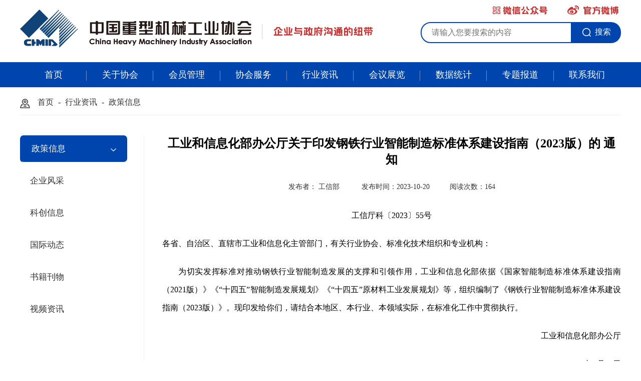

--- FILE ---
content_type: text/html;charset=UTF-8
request_url: http://www.chmia.org/detail.html?id=17&contentId=2676
body_size: 3713
content:



<!DOCTYPE html>
<html lang="en">

<head>
    <meta charset="UTF-8">
    <meta name="viewport" content="width=device-width, initial-scale=1.0, maximum-scale=1.0, user-scalable=0" />
    <title>工业和信息化部办公厅关于印发钢铁行业智能制造标准体系建设指南（2023版）的 通知--中国重型机械工业协会</title>
    <script src="//www.chmia.org/webfile/static/js/jquery-1.11.1.min.js" type="text/javascript"></script>
    <link rel="stylesheet" href="//www.chmia.org/webfile/static/css/style.css"  media="(min-width:1000px)"/>
	   <link rel="stylesheet" href="//www.chmia.org/webfile/static/css/wap.css"  media="(max-width:1000px)"/>
    <script type="text/javascript" src="//www.chmia.org/webfile/static/js/Marquee.js"></script>
</head>

<body>
    <div class="header">
        <div class="logo bounceInLeft">
            <a href="index.html"><img src="//www.chmia.org/webfile/static/images/logo.jpg" /></a>
        </div>
		 <a id="cd-menu-trigger" href="#0"><span class="cd-menu-icon"></span></a> 
        <div class="serch bounceInRight">
            <div class="bgsb">
                <a href="#" class="wxgzh"><img src="//www.chmia.org/webfile/static/images/wxgzh.png" /></a>
                <img src="//www.chmia.org/webfile/static/images/ewm.jpg" class="ewmImg" />
                <a href="https://weibo.com/2054556241/profile?is_all=1" target="_blank"><img
                        src="//www.chmia.org/webfile/static/images/gfwb.jpg" /></a>
            </div>

            <div style="clear: both;"></div>
            <div class="serchBox">
                <input type="text" placeholder="请输入您要搜索的内容" name="word" value="" onblur="if(value!=''){document.getElementById('search'). href='search.html?word='+value +'&phrase=true'}"/>
                <a href="#" id="search"><img src="//www.chmia.org/webfile/static/images/sousuo.png" />搜索</a>
            </div>
        </div>
    </div> 
    <div class="headerNav">
        <!---------------------------------------------- 导航 ------------------------------------------------------->
        <div class="nav">
            <ul>
               <li><a href="index.html">首页</a></li>
                <li>
                    <a href="about.html?id=32&contentId=2">关于协会</a>
                    <div>
					                        	<a href="//www.chmia.org/about.html?id=32&amp;contentId=2">协会简介</a>
                        	<a href="//www.chmia.org/about.html?id=33&amp;contentId=3">协会章程</a>
                        	<a href="//www.chmia.org/about.html?id=34&amp;contentId=4">组织机构</a>
                        	<a href="//www.chmia.org/about.html?id=35&amp;contentId=5">理事会</a>
                        	<a href="//www.chmia.org/portraitList.html?id=36">协会领导</a>
                        	<a href="//www.chmia.org/branch.html?id=37">分支机构</a>
                    </div>
                </li>
                <li>
                    <a href="about.html?id=28&contentId=6">会员管理</a>
                    <div>
                        	<a href="//www.chmia.org/about.html?id=28&amp;contentId=6">会员管理办法</a>
                        	<a href="//www.chmia.org/member.html?id=29">会员名录</a>
                        	<a href="//www.chmia.org/about.html?id=30&amp;contentId=8">入会指南</a>
                        	<a href="//www.chmia.org/about.html?id=31&amp;contentId=9">申请入会</a>
                    </div>
                </li>
                <li>
                    <a href="aboutList.html?id=23&contentId=13">协会服务</a>
                    <div style="width:152px;">
                        	<a href="//www.chmia.org/aboutList.html?id=23&amp;contentId=13">标准与评价</a>
                        	<a href="//www.chmia.org/about.html?id=26&amp;contentId=10">平台交流协作</a>
                        	<a href="//www.chmia.org/aboutList.html?id=42&amp;&amp;contentId=14">科技咨询与奖励</a>
                        	<a href="//www.chmia.org/about.html?id=25&amp;contentId=12">咨询与合作</a>
                        	<a href="//www.chmia.org/about.html?id=27&amp;contentId=11">产品宣传推广</a>
                        	<a href="http://chmia.bcp12312.org.cn">市场体系建设</a>
                    </div>
                </li>
                <li>
                    <a href="list.html?id=17">行业资讯</a>
                    <div>
                        	<a href="//www.chmia.org/list.html?id=17">政策信息</a>
                        	<a href="//www.chmia.org/list.html?id=19">企业风采</a>
                        	<a href="//www.chmia.org/list.html?id=20">科创信息</a>
                        	<a href="//www.chmia.org/list.html?id=21">国际动态</a>
                        	<a href="//www.chmia.org/book.html?id=38">书籍刊物</a>
                        	<a href="//www.chmia.org/photo.html?id=11">视频资讯</a>
                    </div>
                </li>
                <li>
                    <a href="meeting.html?id=14">会议展览</a>
                    <div>
                        	<a href="//www.chmia.org/meeting.html?id=14">行业会议</a>
                        	<a href="//www.chmia.org/meeting.html?id=16">行业展览</a>
                    </div>
                </li>
                <li>
                    <a href="list.html?id=13">数据统计</a>
                    <div>
                        	<a href="//www.chmia.org/list.html?id=13">宏观经济运行</a>
                        	<a href="//www.chmia.org/list.html?id=58">行业经济运行</a>
                    </div>
                </li>
                <li>
                    <a href="zhuanti.html?id=62">专题报道</a>
                    <div>
                        	<a href="//www.chmia.org/zhuanti.html?id=62">2024年重型机械世界之最科技成果</a>
                        	<a href="//www.chmia.org/zhuanti.html?id=61">2023年重型机械世界之最科技成果</a>
                    </div>
                </li>
                <li>
                            <a href="//www.chmia.org/contact.html?id=10&amp;contentId=1">联系我们</a>
                </li>
            </ul>
        </div> 
    </div>
    <div class="centHui">
        <div class="contentDiv">
            <div class="current">
				<a href="index.html">首页</a> - 
					<a href="//www.chmia.org/list.html?id=17">行业资讯</a> - 
				<a href="//www.chmia.org/list.html?id=17">政策信息</a>
			</div>
            <div class="contentLeft">
                <div class="tit">行业资讯</div>
                <ul>
                    		<li class="on"><a href="//www.chmia.org/list.html?id=17">政策信息</a></li>
                    		<li><a href="//www.chmia.org/list.html?id=19">企业风采</a></li>
                    		<li><a href="//www.chmia.org/list.html?id=20">科创信息</a></li>
                    		<li><a href="//www.chmia.org/list.html?id=21">国际动态</a></li>
                    		<li><a href="//www.chmia.org/book.html?id=38">书籍刊物</a></li>
                    		<li><a href="//www.chmia.org/photo.html?id=11">视频资讯</a></li>
                </ul>
            </div>
            <div class="contentRight">
                <div class="contentDetail">
                    <div class="tit">
                        <h4>工业和信息化部办公厅关于印发钢铁行业智能制造标准体系建设指南（2023版）的 通知</h4>
                        <p><span>发布者：
								工信部
							</span><span>发布时间：2023-10-20</span><span>阅读次数：164</span></p>
                    </div>
                    <div class="detailBox">
							<p style="text-align: center;">工信厅科〔2023〕55号</p><p>各省、自治区、直辖市工业和信息化主管部门，有关行业协会、标准化技术组织和专业机构：&nbsp; &nbsp; &nbsp;&nbsp;<br/></p><p style="text-indent: 2em;">为切实发挥标准对推动钢铁行业智能制造发展的支撑和引领作用，工业和信息化部依据《国家智能制造标准体系建设指南（2021版）》《“十四五”智能制造发展规划》《“十四五”原材料工业发展规划》等，组织编制了《钢铁行业智能制造标准体系建设指南（2023版）》。现印发给你们，请结合本地区、本行业、本领域实际，在标准化工作中贯彻执行。<br/></p><p style="text-align: right;">工业和信息化部办公厅<br/></p><p style="text-align: right;">2023年9月27日</p><p style="line-height: 16px; text-align: justify; text-indent: 2em;"><img style="vertical-align: middle; margin-right: 2px;" src="//www.chmia.org/resource/ueditor/dialogs/attachment/fileTypeImages/icon_pdf.gif"/><a style="color: rgb(0, 102, 204); font-size: 16px; text-decoration: underline;" href="//chmia.org/webfile/upload/2023/10-30/18-16-5500981175804939.pdf" title="钢铁行业智能制造标准体系建设指南（2023版）.pdf"><span style="font-size: 16px;">钢铁行业智能制造标准体系建设指南（2023版）.pdf</span></a></p><p><br/></p>
					</div>
                </div>
            </div>
            <div style="clear: both;"></div>
        </div>
    </div>
    <!--footer-->
		<nav id="cd-lateral-nav">
    <div class="navDiv">
        <a href="sous_list.html" class="sous">搜索</a>
        <ul class="cd-navigation">
            <li><a href="index.html">首页</a></li>
            <li class="item-has-children">
                <a href="#0">关于协会</a>
                 <ul class="sub-menu">
                                                <a href="//www.chmia.org/about.html?id=32&amp;contentId=2">协会简介</a>
                            <a href="//www.chmia.org/about.html?id=33&amp;contentId=3">协会章程</a>
                            <a href="//www.chmia.org/about.html?id=34&amp;contentId=4">组织机构</a>
                            <a href="//www.chmia.org/about.html?id=35&amp;contentId=5">理事会</a>
                            <a href="//www.chmia.org/portraitList.html?id=36">协会领导</a>
                            <a href="//www.chmia.org/branch.html?id=37">分支机构</a>
                </ul>
            </li>
            <li class="item-has-children">
                <a href="#0">会员管理</a>
                 <ul class="sub-menu">
                            <a href="//www.chmia.org/about.html?id=28&amp;contentId=6">会员管理办法</a>
                            <a href="//www.chmia.org/member.html?id=29">会员名录</a>
                            <a href="//www.chmia.org/about.html?id=30&amp;contentId=8">入会指南</a>
                            <a href="//www.chmia.org/about.html?id=31&amp;contentId=9">申请入会</a>
                </ul>
            </li>
            <li class="item-has-children">
                <a href="#0">协会服务</a>
                 <ul class="sub-menu">
					 <a href="http://chmia.bcp12312.org.cn">市场体系建设</a>
					 <a href="aboutList.html?id=23&contentId=13">标准与评价</a>
					 <a href="#">科技咨询与奖励</a>
					 <div>
						 <a href="aboutList.html?id=42&contentId=14">中国机械工业科学技术奖</a>
						 <a href="aboutList.html?id=43&contentId=15">中国专利奖</a>
						 <a href="aboutList.html?id=44&contentId=16">行业评比表彰</a>
					 </div>
					 <a href="about.html?id=25&contentId=12">咨询与合作</a>
					 <a href="about.html?id=26&contentId=10">平台交流协作</a>
					 <a href="about.html?id=26&contentId=11">产品宣传推广</a>
                </ul>
            </li>
            <li class="item-has-children">
                <a href="#0">行业资讯</a>
                 <ul class="sub-menu">
                            <a href="//www.chmia.org/list.html?id=17">政策信息</a>
                            <a href="//www.chmia.org/list.html?id=19">企业风采</a>
                            <a href="//www.chmia.org/list.html?id=20">科创信息</a>
                            <a href="//www.chmia.org/list.html?id=21">国际动态</a>
                            <a href="//www.chmia.org/book.html?id=38">书籍刊物</a>
                            <a href="//www.chmia.org/photo.html?id=11">视频资讯</a>
                </ul>
            </li>
            <li class="item-has-children">
                <a href="#0">会议展览</a>
                 <ul class="sub-menu">
                            <a href="//www.chmia.org/meeting.html?id=14">行业会议</a>
                            <a href="//www.chmia.org/meeting.html?id=16">行业展览</a>
                </ul>
            </li>
            <li class="item-has-children">
                <a href="#0">数据统计</a>
                 <ul class="sub-menu">
                            <a href="//www.chmia.org/list.html?id=13">宏观经济运行</a>
                            <a href="//www.chmia.org/list.html?id=58">行业经济运行</a>
                </ul>
            </li>
            <li class="item-has-children">
                <a href="#0">专题报道</a>
                <ul class="sub-menu">
                            <a href="//www.chmia.org/zhuanti.html?id=62">2024年重型机械世界之最科技成果</a>
                            <a href="//www.chmia.org/zhuanti.html?id=61">2023年重型机械世界之最科技成果</a>
                </ul>
            </li>
            <li>
                        <a href="//www.chmia.org/contact.html?id=10&amp;contentId=1">联系我们</a>
            </li>
        </ul>
    </div>
</nav> 
    <div class="footer newsCont">
        <div class="cartoona">
            <div class="conBoxNew3">
                <div class="ftLeft">
                    <h4>中国重型机械工业协会</h4>
                    <p>
                        <span>地址：北京市丰台区南四环西路186号二区8号楼 </span>
                        <span>邮编：100070 &emsp;&emsp;电话：010-83927224</span>
                        <span>技术支持：<a href="http://www.zhlsoft.com/index.html" target="_blank">智联软件</a></span>
                    </p>
                    <p>
                        Copyright 2019 中国重型机械工业协会版权所有 统一社会信用代码：51100000500000568J
                    
					</p>
				<p>	<style>
  a:hover { text-decoration: underline;
	             
				 color:#6bc30d;	
					}
  </style>	
					
					<a href="https://beian.miit.gov.cn" target="_blank">经营许可证编号：京ICP证030182号  <a href= "https://beian.mps.gov.cn/#/query/webSearch?code=11010602006989" rel="noreferrer" target="_blank">
						<img style="width: 17px;margin-right: 22px;" src="//www.chmia.org/webfile/static/images/gongan.png">京公网安备11010602006989
					</p>
                </div>
                <div class="ftRight">
                    <!--<dl>
                        <dt><img src="//www.chmia.org/webfile/static/images/ewm.jpg" /></dt>
                        <dd>查看手机版</dd>
                    </dl>-->
                    <dl>
                        <dt><img src="//www.chmia.org/webfile/static/images/ewm.jpg" /></dt>
                        <dd>微信公众号</dd>
                    </dl>
                </div>
            </div>
            <div style="clear: both;"></div>
        </div>
    </div> 
    <script type="text/javascript" src="//www.chmia.org/webfile/static/js/index.js"></script>
		  <script type="text/javascript" src="//www.chmia.org/webfile/static/js/wap.js"></script>
    <script>
		$.getJSON('//www.chmia.org/api/contentClick?id=2676',function(data){
			$('article p em').text(data.clicks);
		});
	</script>
</body>

</html>

--- FILE ---
content_type: application/javascript;charset=UTF-8
request_url: http://www.chmia.org/webfile/static/js/wap.js
body_size: 677
content:
/**
 * Created by Administrator on 2017/8/3.
 */
$(document).ready(function(){
    var PcWidth=$(window).outerWidth();
    if(PcWidth>750){
        $("html").css("font-size","100px");
    }else{
        $("html").css("font-size",PcWidth/750*100+'px');
    }
});


jQuery(document).ready(function($){
	var $lateral_menu_trigger = $('#cd-menu-trigger'),
		$content_wrapper = $('.cd-main-content'),
		$navigation = $('.header');
		$footertion = $('.fottBox');

	$lateral_menu_trigger.on('click', function(event){
		event.preventDefault();
		
		$lateral_menu_trigger.toggleClass('is-clicked');
		
		$navigation.toggleClass('lateral-menu-is-open');
		$footertion.toggleClass('lateral-menu-is-open');
		$content_wrapper.toggleClass('lateral-menu-is-open').one('webkitTransitionEnd otransitionend oTransitionEnd msTransitionEnd transitionend', function(){
			$('body').toggleClass('overflow-hidden');
		});
		$('#cd-lateral-nav').toggleClass('lateral-menu-is-open');
		
		if($('html').hasClass('no-csstransitions')) {
			$('body').toggleClass('overflow-hidden');
		}
	});

	$content_wrapper.on('click', function(event){
		if( !$(event.target).is('#cd-menu-trigger, #cd-menu-trigger span') ) {
			$lateral_menu_trigger.removeClass('is-clicked');
			$navigation.removeClass('lateral-menu-is-open');
			$content_wrapper.removeClass('lateral-menu-is-open').one('webkitTransitionEnd otransitionend oTransitionEnd msTransitionEnd transitionend', function(){
				$('body').removeClass('overflow-hidden');
			});
			$('#cd-lateral-nav').removeClass('lateral-menu-is-open');
			if($('html').hasClass('no-csstransitions')) {
				$('body').removeClass('overflow-hidden');
			}

		}
	});
	
	$content_wrapper.on('click', function(event){
		if( !$(event.target).is('#cd-menu-trigger, #cd-menu-trigger span') ) {
			$lateral_menu_trigger.removeClass('is-clicked');
			$navigation.removeClass('lateral-menu-is-open');
			$content_wrapper.removeClass('lateral-menu-is-open').one('webkitTransitionEnd otransitionend oTransitionEnd msTransitionEnd transitionend', function(){
				$('body').removeClass('overflow-hidden');
			});
			$('#cd-lateral-nav').removeClass('lateral-menu-is-open');
			if($('html').hasClass('no-csstransitions')) {
				$('body').removeClass('overflow-hidden');
			}

		}
	});
	$('.item-has-children').children('a').on('click', function(event){
		event.preventDefault();
		$(this).toggleClass('submenu-open').next('.sub-menu').slideToggle(200).end().parent('.item-has-children').siblings('.item-has-children').children('a').removeClass('submenu-open').next('.sub-menu').slideUp(200);
	});
});




--- FILE ---
content_type: application/javascript;charset=UTF-8
request_url: http://www.chmia.org/webfile/static/js/Marquee.js
body_size: 2601
content:
(function ($) {

    $.fn.kxbdSuperMarquee = function (options) {
        var opts = $.extend({}, $.fn.kxbdSuperMarquee.defaults, options);

        return this.each(function () {
            var $marquee = $(this); //滚动元素容器
            var _scrollObj = $marquee.get(0); //滚动元素容器DOM
            var scrollW = $marquee.width(); //滚动元素容器的宽度
            var scrollH = $marquee.height(); //滚动元素容器的高度
            var $element = $marquee.children(); //滚动元素
            var $kids = $element.children(); //滚动子元素
            var scrollSize = 0; //滚动元素尺寸
            var _type = (opts.direction == 'left' || opts.direction == 'right') ? 1 : 0; //滚动类型，1左右，0上下
            var scrollId, rollId, isMove, marqueeId;
            var t, b, c, d, e; //滚动动画的参数,t:当前时间，b:开始的位置，c:改变的位置，d:持续的时间，e:结束的位置
            var _size, _len; //子元素的尺寸与个数
            var $nav, $navBtns;
            var arrPos = [];
            var numView = 0; //当前所看子元素
            var numRoll = 0; //轮换的次数
            var numMoved = 0; //已经移动的距离

            //防止滚动子元素比滚动元素宽而取不到实际滚动子元素宽度
            $element.css(_type ? 'width' : 'height', 10000);
            //获取滚动元素的尺寸
            var navHtml = '<ul>';
            if (opts.isEqual) {
                _size = $kids[_type ? 'outerWidth' : 'outerHeight']();
                _len = $kids.length;
                scrollSize = _size * _len;
                for (var i = 0; i < _len; i++) {
                    arrPos.push(i * _size);
                    navHtml += '<li>' + (i + 1) + '</li>';
                }
            } else {
                $kids.each(function (i) {
                    arrPos.push(scrollSize);
                    scrollSize += $(this)[_type ? 'outerWidth' : 'outerHeight']();
                    navHtml += '<li>' + (i + 1) + '</li>';
                });
            }
            navHtml += '</ul>';

            //滚动元素总尺寸小于容器尺寸，不滚动
            if (scrollSize < (_type ? scrollW : scrollH)) return;
            //克隆滚动子元素将其插入到滚动元素后，并设定滚动元素宽度
            $element.append($kids.clone()).css(_type ? 'width' : 'height', scrollSize * 2);

            //轮换导航
            if (opts.navId) {
                $nav = $(opts.navId).append(navHtml).hover(stop, start);
                $navBtns = $('li', $nav);
                $navBtns.each(function (i) {
                    $(this).bind(opts.eventNav, function () {
                        if (isMove) return;
                        if (numView == i) return;
                        rollFunc(arrPos[i]);
                        $navBtns.eq(numView).removeClass('navOn');
                        numView = i;
                        $(this).addClass('navOn');
                    });
                });
                $navBtns.eq(numView).addClass('navOn');
            }

            //设定初始位置
            if (opts.direction == 'right' || opts.direction == 'down') {
                _scrollObj[_type ? 'scrollLeft' : 'scrollTop'] = scrollSize;
            } else {
                _scrollObj[_type ? 'scrollLeft' : 'scrollTop'] = 0;
            }

            if (opts.isMarquee) {
                //滚动开始
                //marqueeId = setInterval(scrollFunc, opts.scrollDelay);
                marqueeId = setTimeout(scrollFunc, opts.scrollDelay);
                //鼠标划过停止滚动
                $marquee.hover(
                    function () {
                        clearInterval(marqueeId);
                    },
                    function () {
                        //marqueeId = setInterval(scrollFunc, opts.scrollDelay);
                        clearInterval(marqueeId);
                        marqueeId = setTimeout(scrollFunc, opts.scrollDelay);
                    }
                );

                //控制加速运动
                if (opts.controlBtn) {
                    $.each(opts.controlBtn, function (i, val) {
                        $(val).bind(opts.eventA, function () {
                            opts.direction = i;
                            opts.oldAmount = opts.scrollAmount;
                            opts.scrollAmount = opts.newAmount;
                        }).bind(opts.eventB, function () {
                            opts.scrollAmount = opts.oldAmount;
                        });
                    });
                }
            } else {
                if (opts.isAuto) {
                    //轮换开始
                    start();

                    //鼠标划过停止轮换
                    $marquee.hover(stop, start);
                }

                //控制前后走
                if (opts.btnGo) {
                    $.each(opts.btnGo, function (i, val) {
                        $(val).bind(opts.eventGo, function () {
                            if (isMove == true) return;
                            opts.direction = i;
                            rollFunc();
                            if (opts.isAuto) {
                                stop();
                                start();
                            }
                        });
                    });
                }
            }

            function scrollFunc() {
                var _dir = (opts.direction == 'left' || opts.direction == 'right') ? 'scrollLeft' : 'scrollTop';

                if (opts.isMarquee) {
                    if (opts.loop > 0) {
                        numMoved += opts.scrollAmount;
                        if (numMoved > scrollSize * opts.loop) {
                            _scrollObj[_dir] = 0;
                            return clearInterval(marqueeId);
                        }
                    }
                    var newPos = _scrollObj[_dir] + (opts.direction == 'left' || opts.direction == 'up' ? 1 : -1) * opts.scrollAmount;
                } else {
                    if (opts.duration) {
                        if (t++ < d) {
                            isMove = true;
                            var newPos = Math.ceil(easeOutQuad(t, b, c, d));
                            if (t == d) {
                                newPos = e;
                            }
                        } else {
                            newPos = e;
                            clearInterval(scrollId);
                            isMove = false;
                            return;
                        }
                    } else {
                        var newPos = e;
                        clearInterval(scrollId);
                    }
                }

                if (opts.direction == 'left' || opts.direction == 'up') {
                    if (newPos >= scrollSize) {
                        newPos -= scrollSize;
                    }
                } else {
                    if (newPos <= 0) {
                        newPos += scrollSize;
                    }
                }
                _scrollObj[_dir] = newPos;

                if (opts.isMarquee) {
                    marqueeId = setTimeout(scrollFunc, opts.scrollDelay);
                } else if (t < d) {
                    if (scrollId) clearTimeout(scrollId);
                    scrollId = setTimeout(scrollFunc, opts.scrollDelay);
                } else {
                    isMove = false;
                }

            };

            function rollFunc(pPos) {
                isMove = true;
                var _dir = (opts.direction == 'left' || opts.direction == 'right') ? 'scrollLeft' : 'scrollTop';
                var _neg = opts.direction == 'left' || opts.direction == 'up' ? 1 : -1;

                numRoll = numRoll + _neg;
                //得到当前所看元素序号并改变导航CSS
                if (pPos == undefined && opts.navId) {
                    $navBtns.eq(numView).removeClass('navOn');
                    numView += _neg;
                    if (numView >= _len) {
                        numView = 0;
                    } else if (numView < 0) {
                        numView = _len - 1;
                    }
                    $navBtns.eq(numView).addClass('navOn');
                    numRoll = numView;
                }

                var _temp = numRoll < 0 ? scrollSize : 0;
                t = 0;
                b = _scrollObj[_dir];
                //c=(pPos != undefined)?pPos:_neg*opts.distance;
                e = (pPos != undefined) ? pPos : _temp + (opts.distance * numRoll) % scrollSize;
                if (_neg == 1) {
                    if (e > b) {
                        c = e - b;
                    } else {
                        c = e + scrollSize - b;
                    }
                } else {
                    if (e > b) {
                        c = e - scrollSize - b;
                    } else {
                        c = e - b;
                    }
                }
                d = opts.duration;

                //scrollId = setInterval(scrollFunc, opts.scrollDelay);
                if (scrollId) clearTimeout(scrollId);
                scrollId = setTimeout(scrollFunc, opts.scrollDelay);
            }

            function start() {
                rollId = setInterval(function () {
                    rollFunc();
                }, opts.time * 1000);
            }

            function stop() {
                clearInterval(rollId);
            }

            function easeOutQuad(t, b, c, d) {
                return -c * (t /= d) * (t - 2) + b;
            }

            function easeOutQuint(t, b, c, d) {
                return c * ((t = t / d - 1) * t * t * t * t + 1) + b;
            }

        });
    };
    $.fn.kxbdSuperMarquee.defaults = {
        isMarquee: false, //是否为Marquee
        isEqual: true, //所有滚动的元素长宽是否相等,true,false
        loop: 0, //循环滚动次数，0时无限
        newAmount: 3, //加速滚动的步长
        eventA: 'mousedown', //鼠标事件，加速
        eventB: 'mouseup', //鼠标事件，原速
        isAuto: true, //是否自动轮换
        time: 5, //停顿时间，单位为秒
        duration: 50, //缓动效果，单次移动时间，越小速度越快，为0时无缓动效果
        eventGo: 'click', //鼠标事件，向前向后走
        direction: 'left', //滚动方向，'left','right','up','down'
        scrollAmount: 1, //步长
        scrollDelay: 10, //时长
        eventNav: 'click' //导航事件
    };

    $.fn.kxbdSuperMarquee.setDefaults = function (settings) {
        $.extend($.fn.kxbdSuperMarquee.defaults, settings);
    };

})(jQuery);



